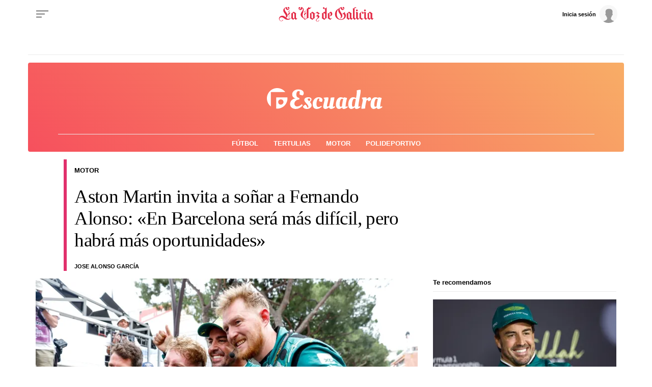

--- FILE ---
content_type: image/svg+xml
request_url: https://css.lavdg.com/assets/themes/lvdg/img/portals/logos/logo_portal_escuadra.svg
body_size: 5704
content:
<?xml version="1.0" encoding="UTF-8"?>
<svg width="227px" height="41px" viewBox="0 0 227 41" version="1.1" xmlns="http://www.w3.org/2000/svg" xmlns:xlink="http://www.w3.org/1999/xlink">
    <title>Combined Shape Copy 7</title>
    <g id="Page-1-Copy-2" stroke="none" stroke-width="1" fill="none" fill-rule="evenodd">
        <path d="M40.2497941,18.2192124 C40.3114943,18.8616589 40.3430595,19.5129081 40.3430595,20.1715298 C40.3430595,31.311958 31.311958,40.3430595 20.1715298,40.3430595 C19.5129081,40.3430595 18.8616589,40.3114943 18.2192124,40.2497941 L18.2193341,18.2193341 Z M20.1715298,0 C26.6532086,0 32.4208596,3.0571163 36.1112366,7.80810264 L7.8083341,7.8083341 L7.80810264,36.1112366 C3.0571163,32.4208596 0,26.6532086 0,20.1715298 C0,9.0311015 9.0311015,0 20.1715298,0 Z M27.3291694,22.1236133 C24.4542201,22.1236133 22.1236133,24.4542201 22.1236133,27.3291694 C22.1236133,30.2041186 24.4542201,32.5347254 27.3291694,32.5347254 C30.2041186,32.5347254 32.5347254,30.2041186 32.5347254,27.3291694 C32.5347254,24.4542201 30.2041186,22.1236133 27.3291694,22.1236133 Z M61.4422413,2.57563173 C64.5274677,2.57563173 67.0984898,3.23168564 69.1553075,4.54379346 C71.2121252,5.85590128 72.240534,7.62901996 72.240534,9.86314949 C72.240534,10.6433217 72.1075501,11.4057627 71.8415823,12.1504726 C71.5756145,12.8951824 71.3007811,13.427118 71.0170821,13.7462794 L70.6447272,14.278215 C69.5099312,14.278215 68.2598826,14.0831719 66.8945812,13.6930858 C65.5292798,13.3029997 64.5274677,12.8065265 63.889145,12.2036661 L64.5274677,6.72472944 C63.9955321,6.19279383 63.1001072,5.92682603 61.841193,5.92682603 C60.5822787,5.92682603 59.5893322,6.57401435 58.8623536,7.86839098 C58.1353749,9.16276762 57.7718856,10.6433217 57.7718856,12.3100533 C57.7718856,13.9767848 57.9669286,15.2356991 58.3570148,16.086796 C58.7471009,16.937893 59.2967677,17.5939469 60.0060151,18.0549578 C61.1053487,18.7642052 62.3997253,19.2606785 63.889145,19.5443775 L63.4635965,22.4700233 C60.9103057,22.4700233 58.6939073,23.2235987 56.8144015,24.7307496 C54.9348957,26.2379005 53.9951428,28.232659 53.9951428,30.7150251 C53.9951428,32.2753696 54.5004816,33.5608806 55.5111593,34.5715582 C56.5218369,35.5822359 57.8250792,36.0875747 59.420886,36.0875747 C62.3288006,36.0875747 65.30764,34.6158862 68.3574041,31.6725092 L70.4851465,33.6406709 C66.3715112,38.5344785 61.7082091,40.9813823 56.4952401,40.9813823 C54.012874,40.9813823 51.636895,40.2721348 49.3673031,38.8536398 C48.2325071,38.1443924 47.3016198,37.1514459 46.5746412,35.8748005 C45.8476625,34.598155 45.4841732,33.1264665 45.4841732,31.459735 C45.4841732,28.3035837 46.5303132,25.7325616 48.6225932,23.7466687 C50.7148733,21.7607758 53.2327018,20.6082487 56.1760788,20.2890873 C54.1901859,19.7571517 52.6032447,18.83513 51.4152551,17.5230222 C50.2272656,16.2109144 49.6332709,14.5441828 49.6332709,12.5228275 C49.6332709,9.47306338 50.830126,7.05275639 53.2238362,5.26190653 C55.6175464,3.47105667 58.3570148,2.57563173 61.4422413,2.57563173 Z M81.1305078,17.9565497 C83.2697754,17.9565497 84.8784374,18.3355538 85.9564935,19.093562 C87.0345497,19.8515703 87.5735777,20.8790925 87.5735777,22.1761289 C87.5735777,23.4731652 86.5460555,25.267118 84.4910109,27.5579873 C84.7268357,27.7938121 85.030039,28.1054377 85.4006208,28.4928641 C85.7712026,28.8802906 86.2596968,29.6130319 86.8661034,30.691088 C87.47251,31.7691442 87.7757133,32.7798218 87.7757133,33.723121 C87.7757133,35.845544 86.8408364,37.5805406 84.9710828,38.9281108 C83.1013292,40.275681 80.9704838,40.9494661 78.5785467,40.9494661 C76.1866096,40.9494661 74.291589,40.4441273 72.8934849,39.4334496 C71.4953809,38.422772 70.7963288,37.5300068 70.7963288,36.7551539 C70.7963288,36.2835043 71.3858908,35.5170738 72.5650147,34.4558622 C73.7441386,33.3946507 74.7379716,32.7461326 75.5465138,32.5103078 C77.2309765,33.7568102 78.612236,35.7276316 79.6902921,38.422772 C80.9367945,38.3217042 81.5600458,37.7321423 81.5600458,36.6540861 C81.5600458,35.1043804 80.1956309,32.9061565 77.4668013,30.0594145 C74.7379716,27.2126725 73.3735568,24.9470701 73.3735568,23.2626073 C73.3735568,21.5781446 74.1315651,20.272686 75.6475815,19.3462315 C77.163598,18.4197769 78.9912401,17.9565497 81.1305078,17.9565497 Z M82.6212573,20.4327099 C81.8464044,20.4327099 81.2063086,20.5927339 80.7009698,20.9127818 C80.1956309,21.2328297 79.9429615,21.5949892 79.9429615,21.9992603 C79.9429615,22.7404239 80.6841251,23.7847908 82.1664523,25.132361 L82.9244606,25.7893014 C84.3394093,24.5764883 85.0468836,23.3805197 85.0468836,22.2013958 C85.0468836,21.0222719 84.2383415,20.4327099 82.6212573,20.4327099 Z M101.723065,20.4832438 C100.375495,20.4832438 99.2974384,21.6034115 98.4888963,23.843747 C97.6803542,26.0840824 97.2760831,28.4844418 97.2760831,31.0448252 C97.2760831,35.0875358 98.5225856,37.1088911 101.01559,37.1088911 C101.824133,37.1088911 102.683209,36.9151779 103.592818,36.5277514 C104.502428,36.140325 105.226747,35.7613209 105.765775,35.3907391 L106.523784,34.7843325 L107.686063,36.3508828 C107.416549,36.7214646 106.877521,37.2099588 106.068979,37.8163654 C105.260437,38.422772 104.502428,38.9281108 103.794954,39.3323819 C103.08748,39.7366529 102.17787,40.1072347 101.066124,40.4441273 C99.9543789,40.7810198 98.8594781,40.9494661 97.781422,40.9494661 C95.1536601,40.9494661 93.1828387,40.0903901 91.8689577,38.3722381 C90.5550768,36.6540861 89.8981363,34.3463722 89.8981363,31.4490963 C89.8981363,27.4400749 91.0014594,24.1890618 93.2081056,21.696057 C95.4147518,19.2030521 98.2530715,17.9565497 101.723065,17.9565497 C103.980245,17.9565497 105.774198,18.4703108 107.104923,19.4978331 C108.435649,20.5253554 109.101012,21.7887024 109.101012,23.2878743 C109.101012,24.7870461 108.629362,26.0756601 107.686063,27.1537163 C106.843832,27.1537163 105.866843,26.9684254 104.755098,26.5978436 C103.643352,26.2272618 102.801121,25.7724568 102.228404,25.2334287 L102.986412,20.7864471 C102.683209,20.5843116 102.262093,20.4832438 101.723065,20.4832438 Z M110.566494,36.5530184 C110.566494,35.1043804 111.004454,32.6366425 111.880375,29.1498046 C112.756296,25.6629667 113.194256,23.5236991 113.194256,22.7320016 C113.194256,21.9403041 112.587849,20.8875149 111.375036,19.5736339 L111.42557,18.9166935 C113.716439,18.4450439 116.731628,18.2092191 120.471135,18.2092191 C120.639581,18.6471794 120.723805,19.4388769 120.723805,20.5843116 C120.723805,21.7297462 120.252155,24.1722172 119.308856,27.9117245 C118.365557,31.6512318 117.893907,33.9757904 117.893907,34.8854002 C117.893907,35.7950101 118.2308,36.2498151 118.904585,36.2498151 C119.881573,36.2498151 121.010163,35.8960779 122.290355,35.1886035 C122.425112,34.3800614 122.762004,32.8303557 123.301032,30.5394864 C124.513846,25.1492056 125.120252,21.2917859 125.120252,18.9672273 C126.299376,18.4955778 128.421799,18.259753 131.487521,18.259753 L132.447665,18.259753 C132.447665,19.843148 131.976016,22.9341371 131.032716,27.5327204 C130.089417,32.1313037 129.617768,34.8264441 129.617768,35.6181415 C129.617768,36.409839 129.786214,36.8056878 130.123107,36.8056878 C130.325242,36.8056878 131.285386,36.4014167 133.003538,35.5928746 L133.963682,37.2099588 C130.965338,39.7029637 128.337576,40.9494661 126.080396,40.9494661 C125.00234,40.9494661 124.084308,40.6462628 123.326299,40.0398562 C122.568291,39.4334496 122.138753,38.6417522 122.037685,37.6647638 C119.308856,39.8882546 116.832696,41 114.609205,41 C113.430081,41 112.461515,40.6125736 111.703507,39.8377207 C110.945498,39.0628678 110.566494,37.9679671 110.566494,36.5530184 Z M150.437727,19.4220323 C150.505106,19.3546538 150.690397,18.9166935 150.9936,18.1081513 C152.576995,18.1081513 154.699418,18.5798009 157.360869,19.5231 C156.518638,22.3193082 155.844853,25.241851 155.339514,28.2907286 C154.834175,31.3396062 154.581506,33.5125631 154.581506,34.8095994 C154.581506,36.1066357 154.716263,36.7551539 154.985777,36.7551539 C155.187912,36.7551539 155.929076,36.435106 157.209267,35.7950101 L157.815674,35.4918068 L158.725284,37.2604927 C158.422081,37.5300068 158.026232,37.8668993 157.537738,38.2711704 C157.049244,38.6754414 156.131211,39.2228918 154.783641,39.9135215 C153.436071,40.6041513 152.223258,40.9494661 151.145202,40.9494661 C149.056468,40.9494661 147.843655,40.006167 147.506762,38.1195687 C145.35065,40.006167 143.405095,40.9494661 141.670099,40.9494661 C139.935102,40.9494661 138.469619,40.275681 137.273651,38.9281108 C136.077682,37.5805406 135.479698,35.4581176 135.479698,32.5608417 C135.479698,28.0464815 136.406153,24.4838428 138.259062,21.8729256 C140.111971,19.2620083 142.352306,17.9565497 144.980068,17.9565497 C146.866666,17.9565497 148.685886,18.4450439 150.437727,19.4220323 Z M144.676865,36.6540861 C145.485407,36.6540861 146.395017,36.3340382 147.405694,35.6939424 C147.641519,30.9437574 148.433217,26.2441064 149.780787,21.5949892 C148.770109,21.1570289 147.911033,20.9380487 147.203559,20.9380487 C145.990746,20.9380487 144.954801,22.125595 144.095725,24.5006874 C143.236649,26.8757799 142.807111,29.4951195 142.807111,32.3587061 C142.807111,35.2222928 143.430362,36.6540861 144.676865,36.6540861 Z M183.587954,37.2604927 C180.724367,39.7198083 178.206096,40.9494661 176.033139,40.9494661 C173.860182,40.9494661 172.605257,39.87141 172.268364,37.7152977 C171.257687,38.7259753 170.129097,39.5176728 168.882594,40.0903901 C167.636092,40.6631075 166.541191,40.9494661 165.597892,40.9494661 C163.980808,40.9494661 162.599548,40.2419918 161.454114,38.8270431 C160.308679,37.4120944 159.735962,35.2222928 159.735962,32.2576384 C159.735962,27.8106567 160.679261,24.3153965 162.565859,21.7718578 C164.452457,19.2283191 166.583303,17.9565497 168.958395,17.9565497 C171.333488,17.9565497 173.329576,18.4955778 174.94666,19.5736339 C175.991027,14.1159746 176.513211,9.82059464 176.513211,6.68749394 L176.260541,4.56507089 C178.787235,3.68915026 181.263395,3.25118995 183.689022,3.25118995 C183.958536,3.82390728 184.093293,4.48084775 184.093293,5.22201136 C184.093293,7.68132696 183.352129,12.675759 181.869802,20.2053074 C180.387475,27.7348559 179.646311,32.8472003 179.646311,35.5423407 C179.646311,36.3508828 179.831602,36.7551539 180.202184,36.7551539 C180.404319,36.7551539 181.044415,36.435106 182.122471,35.7950101 L182.62781,35.4918068 L183.587954,37.2604927 Z M171.409288,20.9380487 C170.230164,20.9380487 169.211065,22.100328 168.351989,24.4248866 C167.492913,26.7494452 167.063375,29.0487368 167.063375,31.3227615 C167.063375,33.5967862 167.223398,35.0538465 167.543446,35.6939424 C167.863494,36.3340382 168.343566,36.6540861 168.983662,36.6540861 C170.095407,36.6540861 171.190308,36.1992812 172.268364,35.2896713 C172.369432,33.9421011 173.12744,29.4614302 174.542389,21.8476586 C173.396954,21.241252 172.352588,20.9380487 171.409288,20.9380487 Z M212.998674,17.9565497 C214.885272,17.9565497 216.704492,18.4450439 218.456333,19.4220323 C218.523711,19.3546538 218.709002,18.9166935 219.012206,18.1081513 C220.5956,18.1081513 222.718024,18.5798009 225.379475,19.5231 C224.537243,22.3193082 223.863458,25.241851 223.358119,28.2907286 C222.852781,31.3396062 222.600111,33.5125631 222.600111,34.8095994 C222.600111,36.1066357 222.734868,36.7551539 223.004382,36.7551539 C223.206518,36.7551539 223.947681,36.435106 225.227873,35.7950101 L225.83428,35.4918068 L226.743889,37.2604927 C226.440686,37.5300068 226.044837,37.8668993 225.556343,38.2711704 C225.067849,38.6754414 224.149817,39.2228918 222.802247,39.9135215 C221.454676,40.6041513 220.241863,40.9494661 219.163807,40.9494661 C217.075073,40.9494661 215.86226,40.006167 215.525368,38.1195687 C213.369255,40.006167 211.423701,40.9494661 209.688704,40.9494661 C207.953708,40.9494661 206.488225,40.275681 205.292256,38.9281108 C204.096288,37.5805406 203.498304,35.4581176 203.498304,32.5608417 C203.498304,28.0464815 204.424758,24.4838428 206.277667,21.8729256 C208.130576,19.2620083 210.370912,17.9565497 212.998674,17.9565497 Z M201.780152,17.9565497 C203.599371,17.9565497 204.508981,19.5399447 204.508981,22.7067346 C204.340535,22.9088701 204.113133,23.1699619 203.826774,23.4900098 C203.540415,23.8100577 202.967698,24.2564403 202.108622,24.8291577 C201.249546,25.401875 200.415737,25.7556122 199.607195,25.8903692 C199.573505,25.8903692 199.287147,25.4355643 198.748119,24.5259544 C198.209091,23.6163445 197.80482,23.1615396 197.535306,23.1615396 C196.693074,23.4647429 195.951911,23.9700817 195.311815,24.677556 C193.762109,31.6512318 192.987256,36.1655919 192.987256,38.2206365 C192.987256,38.9618001 193.004101,39.4839835 193.03779,39.7871868 C191.858666,40.2588364 189.517263,40.4946612 186.01358,40.4946612 L185.659843,40.4946612 C185.592465,40.2251471 185.558775,39.6103182 185.558775,38.6501745 C185.558775,37.6900307 186.01358,35.1043804 186.92319,30.8932235 C187.8328,26.6820667 188.287605,24.273285 188.287605,23.6668784 C188.287605,22.6225115 187.815956,21.4770768 186.872656,20.2305744 L186.417851,19.6241678 L186.468385,18.9672273 C188.287605,18.4618885 191.201726,18.2092191 195.210747,18.2092191 C195.615018,19.0851397 195.817154,20.3147975 195.817154,21.8981925 C196.187735,21.2917859 196.962588,20.4832438 198.141712,19.4725662 C199.320836,18.4618885 200.533649,17.9565497 201.780152,17.9565497 Z M215.222164,20.9380487 C214.009351,20.9380487 212.973407,22.125595 212.114331,24.5006874 C211.255255,26.8757799 210.825717,29.4951195 210.825717,32.3587061 C210.825717,35.2222928 211.448968,36.6540861 212.69547,36.6540861 C213.504012,36.6540861 214.413622,36.3340382 215.4243,35.6939424 C215.660125,30.9437574 216.451822,26.2441064 217.799392,21.5949892 C216.788715,21.1570289 215.929639,20.9380487 215.222164,20.9380487 Z" id="Combined-Shape-Copy-7" fill="#FFFFFF"></path>
    </g>
</svg>